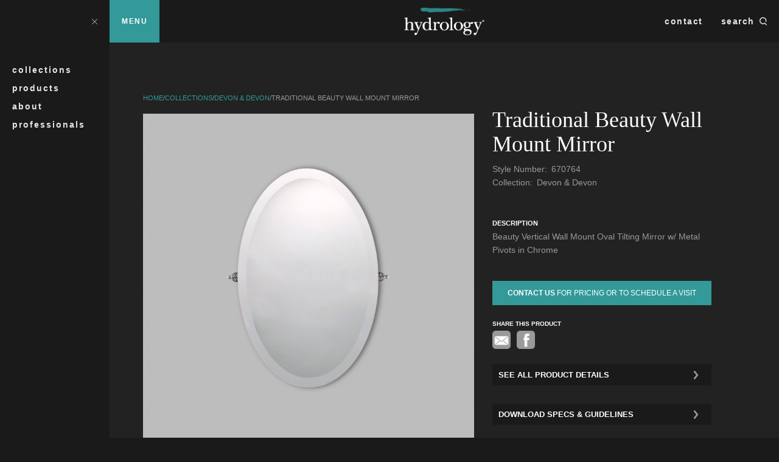

--- FILE ---
content_type: text/html; charset=utf-8
request_url: https://hydrologychicago.com/collections/devon-devon/traditional-beauty-wall-mount-mirror
body_size: 7979
content:

<!DOCTYPE html>
<!--[if IE 8]><html class="no-js lt-ie9" lang="en"> <![endif]-->
<!--[if gt IE 8]><!--> <html class="l-html no-js" lang="en"> <!--<![endif]-->
<head>
	<!-- Google Tag Manager --> 
	<script>
		(function(w,d,s,l,i){w[l]=w[l]||[];w[l].push({'gtm.start':new Date().getTime(),event:'gtm.js'});var f=d.getElementsByTagName(s)[0], j=d.createElement(s),dl=l!='dataLayer'?'&l='+l:'';j.async=true;j.src='https://www.googletagmanager.com/gtm.js?id='+i+dl;f.parentNode.insertBefore(j,f); })(window,document,'script','dataLayer','GTM-NPBMV63H');
	</script> 
	<!-- End Google Tag Manager --> 

  <meta charset="utf-8" />
<link rel="shortcut icon" href="https://hydrologychicago.com/sites/default/files/favicon_0.ico" />
<link rel="apple-touch-icon" href="https://hydrologychicago.com/sites/default/files/apple-touch-icon-152x152_1.png" />
<link rel="apple-touch-icon-precomposed" href="https://hydrologychicago.com/sites/default/files/apple-touch-icon-152x152_2.png" />
<meta name="viewport" content="width=device-width, maximum-scale = 1.0" />
<meta http-equiv="ImageToolbar" content="false" />
<meta name="description" content="Beauty Vertical Wall Mount Ova" />
<meta name="generator" content="Drupal 7 (https://www.drupal.org)" />
<link rel="canonical" href="https://hydrologychicago.com/collections/devon-devon/traditional-beauty-wall-mount-mirror" />
<link rel="shortlink" href="https://hydrologychicago.com/node/10779" />
  <title>Traditional Beauty Wall Mount Mirror | Hydrology</title>
  <!-- Facebook Pixel Code --> 
<script> !function(f,b,e,v,n,t,s){if(f.fbq)return;n=f.fbq=function(){n.callMethod? n.callMethod.apply(n,arguments):n.queue.push(arguments)};if(!f._fbq)f._fbq=n; n.push=n;n.loaded=!0;n.version='2.0';n.queue=[];t=b.createElement(e);t.async=!0; t.src=v;s=b.getElementsByTagName(e)[0];s.parentNode.insertBefore(t,s)}(window, document,'script','https://connect.facebook.net/en_US/fbevents.js'); fbq('init', '235947226976384'); fbq('track', "PageView");</script> <noscript><img height="1" width="1" style="display:none" src="https://www.facebook.com/tr?id=235947226976384&ev=PageView&noscript=1" /></noscript> 
<!-- End Facebook Pixel Code -->
  <!-- start pinterest verification -->
  <meta name="p:domain_verify" content="4be04397dfe5b56cd19e47d0902cf4f0"/>
  <!-- end pinterest verification -->
  <style>
@import url("https://hydrologychicago.com/modules/system/system.base.css?sd2fxu");
@import url("https://hydrologychicago.com/modules/system/system.messages.css?sd2fxu");
@import url("https://hydrologychicago.com/modules/system/system.theme.css?sd2fxu");
</style>
<style>
@import url("https://hydrologychicago.com/sites/all/modules/fences/field.css?sd2fxu");
@import url("https://hydrologychicago.com/modules/node/node.css?sd2fxu");
@import url("https://hydrologychicago.com/modules/search/search.css?sd2fxu");
@import url("https://hydrologychicago.com/modules/user/user.css?sd2fxu");
@import url("https://hydrologychicago.com/sites/all/modules/views/css/views.css?sd2fxu");
</style>
<style>
@import url("https://hydrologychicago.com/sites/all/modules/ctools/css/ctools.css?sd2fxu");
</style>
<style>
@import url("https://hydrologychicago.com/sites/all/themes/hydrology/css/theme.css?sd2fxu");
@import url("https://hydrologychicago.com/sites/all/themes/hydrology/bower_components/object-fit/dist/polyfill.object-fit.css?sd2fxu");
</style>
<style media="print">
@import url("https://hydrologychicago.com/sites/all/themes/hydrology/css/print.css?sd2fxu");
</style>
  <script src="https://hydrologychicago.com/sites/default/files/js/js_Pt6OpwTd6jcHLRIjrE-eSPLWMxWDkcyYrPTIrXDSON0.js"></script>
<script src="https://hydrologychicago.com/sites/default/files/js/js_onbE0n0cQY6KTDQtHO_E27UBymFC-RuqypZZ6Zxez-o.js"></script>
<script src="https://hydrologychicago.com/sites/default/files/js/js_gHk2gWJ_Qw_jU2qRiUmSl7d8oly1Cx7lQFrqcp3RXcI.js"></script>
<script src="https://hydrologychicago.com/sites/default/files/js/js_dic6_nDHxcEVr-yEhkTeDBlQZXqPvxNMk4V-rqEaS6A.js"></script>
<script src="https://www.googletagmanager.com/gtag/js?id=UA-71203767-1"></script>
<script>window.dataLayer = window.dataLayer || [];function gtag(){dataLayer.push(arguments)};gtag("js", new Date());gtag("set", "developer_id.dMDhkMT", true);gtag("config", "UA-71203767-1", {"groups":"default","anonymize_ip":true});</script>
<script src="https://hydrologychicago.com/sites/default/files/js/js_N23fS6ooC-uvOJ2j7mtuBbVQeGAvoXnACb9oAiqrOPE.js"></script>
<script src="https://hydrologychicago.com/sites/default/files/js/js_dx9Q8lnFEkCgUUt1lzQyXvkq4OwI0qQkilDSofoEsxk.js"></script>
<script>jQuery.extend(Drupal.settings, {"basePath":"\/","pathPrefix":"","setHasJsCookie":0,"ajaxPageState":{"theme":"hydrology","theme_token":"iQxQ3sAeGb3Qm13L_7fLzUVZ3cVvNwyjAnDgDqIF0mo","js":{"sites\/all\/modules\/jquery_update\/replace\/jquery\/1.12\/jquery.min.js":1,"misc\/jquery-extend-3.4.0.js":1,"misc\/jquery-html-prefilter-3.5.0-backport.js":1,"misc\/jquery.once.js":1,"misc\/drupal.js":1,"sites\/all\/modules\/jquery_update\/js\/jquery_browser.js":1,"misc\/form-single-submit.js":1,"sites\/all\/modules\/entityreference\/js\/entityreference.js":1,"sites\/all\/modules\/google_analytics\/googleanalytics.js":1,"sites\/all\/modules\/service_links\/js\/pinterest_button.js":1,"sites\/all\/modules\/service_links\/js\/facebook_share.js":1,"https:\/\/www.googletagmanager.com\/gtag\/js?id=UA-71203767-1":1,"0":1,"sites\/all\/modules\/field_group\/field_group.js":1,"sites\/all\/themes\/hydrology\/js\/vendor\/custom.modernizr.js":1,"sites\/all\/themes\/zurb-foundation\/js\/foundation.min.js":1,"sites\/all\/themes\/hydrology\/js\/vendor\/jquery.mobile.custom.min.js":1,"sites\/all\/themes\/hydrology\/js\/vendor\/foundation\/foundation.js":1,"sites\/all\/themes\/hydrology\/js\/vendor\/foundation\/foundation.abide.js":1,"sites\/all\/themes\/hydrology\/js\/vendor\/foundation\/foundation.alerts.js":1,"sites\/all\/themes\/hydrology\/js\/vendor\/foundation\/foundation.forms.js":1,"sites\/all\/themes\/hydrology\/js\/vendor\/foundation\/foundation.placeholder.js":1,"sites\/all\/themes\/hydrology\/bower_components\/clank-box\/js\/detect.js":1,"sites\/all\/themes\/hydrology\/bower_components\/masonry\/dist\/masonry.pkgd.min.js":1,"sites\/all\/themes\/hydrology\/bower_components\/isotope\/dist\/isotope.pkgd.min.js":1,"sites\/all\/themes\/hydrology\/bower_components\/isotope-packery\/packery-mode.pkgd.min.js":1,"sites\/all\/themes\/hydrology\/js\/vendor\/freetile\/jquery.freetile.min.js":1,"sites\/all\/themes\/hydrology\/bower_components\/object-fit\/dist\/polyfill.object-fit.min.js":1,"sites\/all\/themes\/hydrology\/js\/scripts.js":1},"css":{"modules\/system\/system.base.css":1,"modules\/system\/system.messages.css":1,"modules\/system\/system.theme.css":1,"modules\/field\/theme\/field.css":1,"modules\/node\/node.css":1,"modules\/search\/search.css":1,"modules\/user\/user.css":1,"sites\/all\/modules\/views\/css\/views.css":1,"sites\/all\/modules\/ctools\/css\/ctools.css":1,"sites\/all\/themes\/hydrology\/css\/theme.css":1,"sites\/all\/themes\/hydrology\/bower_components\/object-fit\/dist\/polyfill.object-fit.css":1,"sites\/all\/themes\/hydrology\/css\/print.css":1}},"ws_fs":{"type":"icon_link","app_id":"150123828484431","css":"","locale":"en_US"},"ws_pb":{"countlayout":"horizontal"},"googleanalytics":{"account":["UA-71203767-1"],"trackOutbound":1,"trackMailto":1,"trackDownload":1,"trackDownloadExtensions":"7z|aac|arc|arj|asf|asx|avi|bin|csv|doc(x|m)?|dot(x|m)?|exe|flv|gif|gz|gzip|hqx|jar|jpe?g|js|mp(2|3|4|e?g)|mov(ie)?|msi|msp|pdf|phps|png|ppt(x|m)?|pot(x|m)?|pps(x|m)?|ppam|sld(x|m)?|thmx|qtm?|ra(m|r)?|sea|sit|tar|tgz|torrent|txt|wav|wma|wmv|wpd|xls(x|m|b)?|xlt(x|m)|xlam|xml|z|zip"},"urlIsAjaxTrusted":{"\/collections\/devon-devon\/traditional-beauty-wall-mount-mirror":true},"field_group":{"html-element":"full"}});</script>
  <!--[if lt IE 9]>
		<script src="http://html5shiv.googlecode.com/svn/trunk/html5.js"></script>
	<![endif]-->
		<style>
			#popup {
			    display:none;
			    position:absolute;
			    margin:0 auto;
			    top: 480px;
			    left: 50%;
			    transform: translate(-50%, -50%);
			    box-shadow: 0px 0px 50px 2px #000;
				padding: 60px;
				width: 700px;
				max-width: initial !important;
				background: #1a1a1a;
				font-family: 'Raleway', Arial, Helvetica, sans-serif;
				font-size: 15px;
				line-height: 24px;
				text-align: center;
				border: 4px solid #2a7b7b;
				z-index: 9999;
				position: absolute;
    			opacity: 1;
			}

			#popup p {
				font-family: 'Raleway', Arial, Helvetica, sans-serif;
				font-size: 15px;
				color: #fff;
				line-height: 24px;
    			font-weight: 400;
				margin-bottom: 20px;
			}

			#popup h1 {
				font-family: "Crimson Text", serif !important;
				font-size: 36px;
				line-height: 40px;
				color: #999999;
				margin-bottom: 20px;
			}

			.panel-footer {
				margin-top: 20px;
			}

			#popup .title {
				margin-bottom: 15px;
				margin-top: 15px;
			}

			#close {
				cursor: pointer;
				margin-top: 40px;
				color: #2a7b7b;
			}

			.notification-bar {
				background: #2a7b7b;
				color: #fff;
				text-align: center;
				width: 100%;
				display: block;
				position: relative;
				z-index: 9999;
				padding: 10px 10px 10px 10px;
				font-size: 14px;
				top: 70px;
				display: none;
			}

			.notification-bar a {
				color: #fff;
			}

			#close-notification {
				float: right;
			}

			@media (max-width: 767px) {
				#popup {
				    top: 380px;
					padding: 20px;
					width: 90%;
				}

				#popup h1 {
					font-size: 26px;
					line-height: 36px;
				}

				#popup p {
					font-size: 12px;
					line-height: 18px;
					margin-bottom: 10px;
				}			
			} 
		</style>
		<script src="https://ajax.googleapis.com/ajax/libs/jquery/3.4.1/jquery.min.js"></script>

</head>
<body class="l-body html not-front not-logged-in no-sidebars page-node page-node- page-node-10779 node-type-product section-collections" >
		<!-- Google Tag Manager (noscript) --> 
			<noscript><iframe src="https://www.googletagmanager.com/ns.html?id=GTM-NPBMV63H" height="0" width="0" style="display:none;visibility:hidden"></iframe></noscript>
		<!-- End Google Tag Manager (noscript) --> 

		<div id="popup" class="popup2 panel panel-primary">
	        <h1>COVID-19: Update</h1>
			<!--<p class="title"><strong>SHOWROOM</strong></p>
			
			<p>Due to COVID-19, and in the interest of keeping our employees and clients safe, our showroom will be back <strong style="color: #2a7b7b;">OPEN</strong> with social distancing measures in place on June 8th.</p>
			
			<p>Our team is available to you via video conference, email, and phone. <strong>Please call 312.832.9000 or email us at us@hydrologychicago.com</strong>.</p>
			
			<p class="title"><strong>WAREHOUSE</strong></p>
			
			<p><strong>Our Warehouse Shipping & Receiving and Pickups & Curbside Delivery will remain in full operation</strong>.</p>
			
			<p>Thank you for your cooperation during this difficult time. We appreciate the opportunity to serve you. Please stay safe.</p>
			
			<p><strong>The Hydrology Team</strong></p> -->
			<p>We missed you! Our showroom is now open with proper safety measures in place.</p>
			<p><strong style="color: #2a7b7b;">The Hydrology Team</strong></p>
            
         	<!-- Now this is the button which closes the popup-->
        	<div class="panel-footer">
            	<p><a id="close" class="btn btn-lg btn-primary">CLOSE</a></p>
        	</div>
           
    	</div>

		<div class="notification-bar"><a href="#" id="notification-bar-button">COVID-19: Update</a><a href="#" id="close-notification">X</a></div>


  <div class="skip-link">
    <a href="#main-content" class="element-invisible element-focusable">Skip to main content</a>
  </div>
    <div class="l-page sidenav_opened" role="document">
	
			<aside class="l-sidenav">
			<button class="sidenav--close_button" id="sidenav--close_button">Close</button>
			<nav class="sidenav">
				    <section class="block block-menu-block block-menu-block-1">

      
      <div class="menu-block-wrapper menu-block-1 menu-name-main-menu parent-mlid-0 menu-level-1">
  <ul class="menu"><li class="first collapsed menu-mlid-808"><a href="/collections">Collections</a></li>
<li class="collapsed menu-mlid-803"><a href="/products">Products</a></li>
<li class="collapsed menu-mlid-804"><a href="/about">About</a></li>
<li class="collapsed menu-mlid-805"><a href="/professionals">Professionals</a></li>
<li class="last leaf menu-mlid-856 show-for-small"><a href="/search">Search</a></li>
</ul></div>
  
</section>	
			</nav>
		</aside>
			 


  <header class="l-header" role="banner">		  
	  <button class="sidenav--open_button" id="sidenav--open_button">Menu</button>
	  
	   
	  	<nav class="header--logo">
			  <a href="/" rel="home" title=" Home"><img class="logo" typeof="foaf:Image" src="https://hydrologychicago.com/sites/default/files/_HY-Logo-Half-Logo-Teal_notagline_0.png" alt=" logo" title=" Home" /></a>	  	</nav> 
	  	  
	     <section class="block block-menu block-menu-menu-utility-menu header">

      
      <ul class="menu"><li class="first leaf"><a href="/contact">Contact</a></li>
<li class="last leaf hide-for-small "><a href="/search" class="search-link">Search</a></li>
</ul>  
</section>  <section class="block block-search hide-for-small block-search-form header">

        <h2 class="block-title element-invisible">Search</h2>
    
      <form action="/collections/devon-devon/traditional-beauty-wall-mount-mirror" method="post" id="search-block-form" accept-charset="UTF-8"><div><div class="container-inline">
    <div class="form-item form-type-textfield form-item-search-block-form">
  <label class="element-invisible" for="edit-search-block-form--2">Search </label>
 <input title="Enter the terms you wish to search for." class="small-8 columns form-text" value="search..." type="text" id="edit-search-block-form--2" name="search_block_form" size="15" maxlength="128" />
</div>
<button class="postfix small-4 columns form-submit" id="edit-submit" name="op" value="Search" type="submit">Search</button>
<input type="hidden" name="form_build_id" value="form-gWrz8dbw0QVSmRYG05haFRsp9Tz2BL5NF2vCIqaJhLI" />
<input type="hidden" name="form_id" value="search_block_form" />
</div>
</div></form>  
</section>	 
	 <svg class="search-icon hide-for-small" version="1.1" id="search-icon" xmlns="http://www.w3.org/2000/svg" xmlns:xlink="http://www.w3.org/1999/xlink" x="0px" y="0px" viewBox="0 0 16 17.6" enable-background="new 0 0 16 17.6" xml:space="preserve">
		<path id="icon-path" fill="none" stroke="#FFFFFF" stroke-width="1.7" stroke-linecap="round" stroke-miterlimit="10" d="M14,9.3 c0.6-2.2,0.1-4.7-1.7-6.5c-2.6-2.6-6.8-2.6-9.4,0s-2.6,6.8,0,9.4c2.3,2.3,6,2.6,8.6,0.7l0.7,0.7l3.1,3.1"></path>
	 </svg> 
  </header>


  <main class="l-main" role="main">
    <a id="main-content"></a>    
            
		    
    <section class="l-content">
	  	  
      
      <div class="product" class="ds-1col node node-product view-mode-full clearfix">

  
    <section class="block block-easy-breadcrumb block-easy-breadcrumb-easy-breadcrumb">

      
        <div itemscope class="easy-breadcrumb" itemtype="http://data-vocabulary.org/Breadcrumb">
          <span itemprop="title"><a href="/" class="easy-breadcrumb_segment easy-breadcrumb_segment-front">Home</a></span>               <span class="easy-breadcrumb_segment-separator">/</span>
                <span itemprop="title"><a href="/collections" class="easy-breadcrumb_segment easy-breadcrumb_segment-1">Collections</a></span>               <span class="easy-breadcrumb_segment-separator">/</span>
                <span itemprop="title"><a href="/collections/devon-devon" class="easy-breadcrumb_segment easy-breadcrumb_segment-2">Devon &amp; Devon</a></span>               <span class="easy-breadcrumb_segment-separator">/</span>
                <span class="easy-breadcrumb_segment easy-breadcrumb_segment-title" itemprop="title">Traditional Beauty Wall Mount Mirror</span>            </div>
  
</section><aside class="product--gallery" id="node-product-full-group-left"><div class="gallery" id="node-product-full-group-gallery"><figure class="gallery--active_image"><img typeof="foaf:Image" src="https://hydrologychicago.com/sites/default/files/content/fields/product-photos/BeautyWallMountMirror-670764-image.jpg" width="1636" height="1800" alt="Traditional Beauty Wall Mount Mirror" /></figure>
	<div class="gallery--thumbnails">		
								
			<figure class="gallery--thumbnail_item" title="Traditional Beauty Wall Mount Mirror" src="https://hydrologychicago.com/sites/default/files/content/fields/product-photos/BeautyWallMountMirror-670764-image.jpg" style="background-image: url(https://hydrologychicago.com/sites/default/files/content/fields/product-photos/BeautyWallMountMirror-670764-image.jpg);"></figure>			
								
			<figure class="gallery--thumbnail_item" title="Traditional Beauty Wall Mount Mirror" src="https://hydrologychicago.com/sites/default/files/content/fields/product-photos/BeautyWallMountMirror-670764-image2.jpg" style="background-image: url(https://hydrologychicago.com/sites/default/files/content/fields/product-photos/BeautyWallMountMirror-670764-image2.jpg);"></figure>			
								
			<figure class="gallery--thumbnail_item" title="Traditional Beauty Wall Mount Mirror" src="https://hydrologychicago.com/sites/default/files/content/fields/product-photos/BeautyWallMountMirror-670764-image3.jpg" style="background-image: url(https://hydrologychicago.com/sites/default/files/content/fields/product-photos/BeautyWallMountMirror-670764-image3.jpg);"></figure>			
				
	</div>


	
	
	
	
	
	
	
	</div></aside><div class="product--details" id="node-product-full-group-details"><h1 class="product--title">Traditional Beauty Wall Mount Mirror</h1><div class="product--info"><label class="label-inline product--info_label">Style Number:&nbsp;</label>670764</div><div class="product--info"><label class="label-inline product--info_label">Collection:&nbsp;</label>Devon &amp; Devon</div><div class="product--description"><label class="label-above product--description_label">description</label><p>Beauty Vertical Wall Mount Oval Tilting Mirror w/ Metal Pivots in Chrome</p>
</div><a class="product--contact_button" title="Contact us for pricing or to schedule a visit" href="/contact"><strong>Contact us</strong> for pricing or to schedule a visit</a><div class="product--share"><label class="label-above product--share_label">share this product</label><div class="service-links"><a href="mailto:?subject=Traditional%20Beauty%20Wall%20Mount%20Mirror%20from%20Hydrology&body=Traditional%20Beauty%20Wall%20Mount%20Mirror:%0D%0Ahttps://hydrologychicago.com/collections/devon-devon/traditional-beauty-wall-mount-mirror" title="Email this product" class="service-links-print" rel="nofollow"><img typeof="foaf:Image" src="/sites/all/modules/service_links/images/print.png" alt="Email this product" /></a> <a href="https://pinterest.com/pin/create/button/?url=https%3A//hydrologychicago.com/collections/devon-devon/traditional-beauty-wall-mount-mirror&amp;description=Beauty%20Vertical%20Wall%20Mount%20Oval%20Tilting%20Mirror%20w/%20Metal%20Pivots%20in%20Chrome&amp;media=" class="pin-it-button service-links-pinterest-button" title="Pin It" rel="nofollow" target="_blank"><span class="element-invisible">Pinterest</span></a> <a href="https://www.facebook.com/sharer.php" title="Share this post on Facebook" class="service-links-facebook-share" rel="https://hydrologychicago.com/collections/devon-devon/traditional-beauty-wall-mount-mirror" target="_blank"><span class="element-invisible">Share on Facebook</span></a></div></div><div class="product--features"><label><span>See all product details</span></label><div class="product--features_wrap"><div class="product--features_item"><label class="label-inline product--features_label">Dimensions:&nbsp;</label><div class="product--features_content">39.05 x 27.24 x 2.55 inches</div></div><div class="product--features_item"><label class="label-inline product--features_label">Materials:&nbsp;</label><div class="product--features_content">Metal, Mirrored Glass</div></div><div class="product--features_item"><label class="label-inline product--features_label">Finishes:&nbsp;</label><div class="product--features_content">Chrome or Light Gold</div></div><div class="product--features_item"><label class="label-inline product--features_label">Style:&nbsp;</label><div class="product--features_content">Traditional</div></div><div class="product--features_item"><label class="label-inline product--features_label">Type:&nbsp;</label><div class="product--features_content">Mirrors &amp; Storage</div></div><div class="product--features_item"><label class="label-inline product--features_label">Product Features:&nbsp;</label><div class="product--features_content"><p>Wall Mounted.<br />Vertical or Horizontal Mount.<br />Oval.<br />Tilting.<br />With Metal Pivots.<br />39.05 x 27.24 x 2.55 inches</p>
</div></div></div></div><div class="product--features"><label><span>Download Specs &amp; Guidelines</span></label><div class="product--features_wrap"><span class="file"><img class="file-icon" alt="PDF icon" title="application/pdf" src="/modules/file/icons/application-pdf.png" /> <a href="https://hydrologychicago.com/sites/default/files/content/fields/product_specifications/BeautyWallMountMirror-670764-specsheet_0.pdf" type="application/pdf; length=131511">BeautyWallMountMirror-670764-specsheet.pdf</a></span></div></div></div></div>

  
  
    </section>    
  </main>
  
 		  <footer class="l-footer" role="contentinfo">	           
			    <section class="block block-block footer--logo_mobile block-block-10">

      
      <figure class="footer--logo">
 <img class="footer--logo_img" alt="Hydrology | Water Rediscovered" src="/sites/all/themes/hydrology/images/logo-footer.png"/>
</figure>  
</section>  <section class="block block-block footer--block block-block-5">

        <h2 class="block-title">Hydrology</h2>
    
      <p><a href="http://goo.gl/maps/p5DGuovM3ZS2">435 N. LaSalle Street</a></p>
<p><a href="http://goo.gl/maps/p5DGuovM3ZS2">Chicago, Illinois 60654</a></p>
  
</section>  <section class="block block-block footer--block block-block-6">

        <h2 class="block-title">Store Hours</h2>
    
      <p>Monday - Friday: 9am - 5pm</p>
<p>Appointment Required</p>
  
</section>  <section class="block block-block footer--block block-block-7">

        <h2 class="block-title">Contact Us</h2>
    
      <p>T <a href="tel:3128329000">312.832.9000</a></p>
<p>E <a href="mailto:us@hydrologychicago.com">us@hydrologychicago.com</a></p>
<p>F 312.832.9001</p>
  
</section>  <section class="block block-block footer--block block-block-8">

        <h2 class="block-title">Follow Us</h2>
    
      <ul class="follow--list"><li class="follow--item"><a class="follow--link" href="http://www.houzz.com/pro/hydrology/hydrology" title="Hydrology Chicago on Houzz"><img alt="Houzz Icon" class="follow--img" src="/sites/all/themes/hydrology/images/icon-houzz.png" /></a></li>
<li class="follow--item"><a class="follow--link" href="https://www.pinterest.com/hydrologybath/" title="Hydrology on Pintrist"><img alt="Pintrist Icon" class="follow--img" src="/sites/all/themes/hydrology/images/icon-footer-pintrist.png" /></a></li>
<li class="follow--item"><a class="follow--link" href="https://www.facebook.com/HydrologyChicago" title="Hydrology on Facebook"><img alt="Facebook Icon" class="follow--img" src="/sites/all/themes/hydrology/images/icon-footer-facebook.png" /></a></li>
</ul>  
</section>  <section class="block block-block footer--right_group block-block-9">

      
      
	<figure class="footer--logo">
		<img class="footer--logo_img" alt="Hydrology | Water Rediscovered" src="/sites/all/themes/hydrology/images/logo-footer.png">
	</figure>
	
	<nav class="footer--links">
		<a class="footer--link" alt="Privacy Policy" href="/privacy-policy">Privacy Policy</a>
		<span class="footer--pipe">|</span>
		<a class="footer--link" alt="Site Map" href="/site-map">Site Map</a>
	</nav>
	
	<p class="footer--copyright" role="contentinfo">Copyright Hydrology. All rights reserved.</p>
  
</section>    
	  </footer>
	 
</div>
<!-- Start of HubSpot Embed Code -->
<script type="text/javascript" id="hs-script-loader" async defer src="//js.hs-scripts.com/5867185.js"></script>
<!-- End of HubSpot Embed Code -->
      <script>
    (function ($, Drupal, window, document, undefined) {
      $(document).foundation();
    })(jQuery, Drupal, this, this.document);
  </script>
  <script type="text/javascript" src="https://cdnjs.cloudflare.com/ajax/libs/picturefill/2.3.1/picturefill.min.js"></script>
  <!--[if lt IE 9]>
    <script type="text/javascript" src="/sites/all/themes/hydrology/js/vendor/respond/respond.min.js"></script>
	<![endif]-->
</body>
<script>

	//alert(getCookie('hideAnnouncement'));
	/*
    function deleteCookie(name) { setCookie(name, '', -1); }

    function setCookie(name, value, days) {
        var d = new Date;
        d.setTime(d.getTime() + 24*60*60*1000*days);
        document.cookie = name + "=" + value + ";path=/;expires=" + d.toGMTString();
    }

    function getCookie(name) {
        var v = document.cookie.match('(^|;) ?' + name + '=([^;]*)(;|$)');
        return v ? v[2] : null;
    }


	$(document).ready(function () {
	   	if (getCookie('hidePopup') === 'true') {
			// do nothing
		} else {
			$("#popup").hide().fadeIn(1000);
		}
	});


    $('#close-notification').click(function(){
        $(".notification-bar").hide();
        setCookie('hideAnnouncement', true, 1);
    });

    $('#notification-bar-button').click(function(){
       $("#popup").hide().fadeIn(1000);
    });

    if (getCookie('hideAnnouncement') === 'true') {
        $('.notification-bar').css('display', 'none');
    } else {
        $('.notification-bar').css('display', 'block');
    }





	// Click close to hide popup forever
	$("#close").on("click", function (e) {
	     e.preventDefault();
	     $("#popup").fadeOut(500);
		 setCookie('hidePopup', true, 1);
	});
	*/

</script>
</html>

?>

--- FILE ---
content_type: text/css
request_url: https://hydrologychicago.com/sites/all/themes/hydrology/css/print.css?sd2fxu
body_size: 32
content:
.print-logo{
  display:none;
}

--- FILE ---
content_type: text/css
request_url: https://hydrologychicago.com/sites/all/themes/hydrology/bower_components/object-fit/dist/polyfill.object-fit.css?sd2fxu
body_size: 2094
content:
/*!
 * Polyfill CSS object-fit
 * http://helloanselm.com/object-fit
 *
 * @author: Anselm Hannemann <hello@anselm-hannemann.com>
 * @author: Christian "Schepp" Schaefer <schaepp@gmx.de>
 * @version: 0.3.4
 *
 */

x-object-fit {
	position: relative !important;
	display: inline-block !important;
}

x-object-fit > .x-object-fit-taller,
x-object-fit > .x-object-fit-wider {
	position: absolute !important;
	left: -100% !important;
	right: -100% !important;
	top: -100% !important;
	bottom: -100% !important;
	margin: auto !important;
}

.x-object-fit-none > .x-object-fit-taller,
.x-object-fit-none > .x-object-fit-wider {
	width: auto !important;
	height: auto !important;
}

.x-object-fit-fill > .x-object-fit-taller,
.x-object-fit-fill > .x-object-fit-wider {
	width: 100% !important;
	height: 100% !important;
}

.x-object-fit-contain > .x-object-fit-taller {
	width: auto !important;
	height: 100% !important;
}

.x-object-fit-contain > .x-object-fit-wider {
	width: 100% !important;
	height: auto !important;
}

.x-object-fit-cover > .x-object-fit-taller,
.x-object-fit-cover > .x-object-fit-wider {
	max-width: none !important;
	max-height: none !important;
}

.x-object-fit-cover > .x-object-fit-taller {
	width: 100% !important;
	height: auto !important;
	max-width: none !important;
}

.x-object-fit-cover > .x-object-fit-wider {
	width: auto !important;
	height: 100% !important;
	max-width: none !important;
}

.x-object-position-top > .x-object-fit-taller,
.x-object-position-top > .x-object-fit-wider {
	top: 0 !important;
	bottom: auto !important;
}

.x-object-position-right > .x-object-fit-taller,
.x-object-position-right > .x-object-fit-wider {
	left: auto !important;
	right: 0 !important;
}

.x-object-position-bottom > .x-object-fit-taller,
.x-object-position-bottom > .x-object-fit-wider {
	top: auto !important;
	bottom: 0 !important;
}

.x-object-position-left > .x-object-fit-taller,
.x-object-position-left > .x-object-fit-wider {
	left: 0 !important;
	right: auto !important;
}



--- FILE ---
content_type: image/svg+xml
request_url: https://hydrologychicago.com/sites/all/themes/hydrology/images/icon-filter-arrow.svg
body_size: 297
content:
<svg version="1.1" id="Layer_1" xmlns="http://www.w3.org/2000/svg" xmlns:xlink="http://www.w3.org/1999/xlink" x="0px" y="0px" viewBox="0 0 21.1 12.4" enable-background="new 0 0 21.1 12.4" xml:space="preserve">
	<polygon fill="#999" points="10.6,12.4 0,3 2.7,0 10.6,7.1 18.5,0 21.1,3 "/>
</svg>
